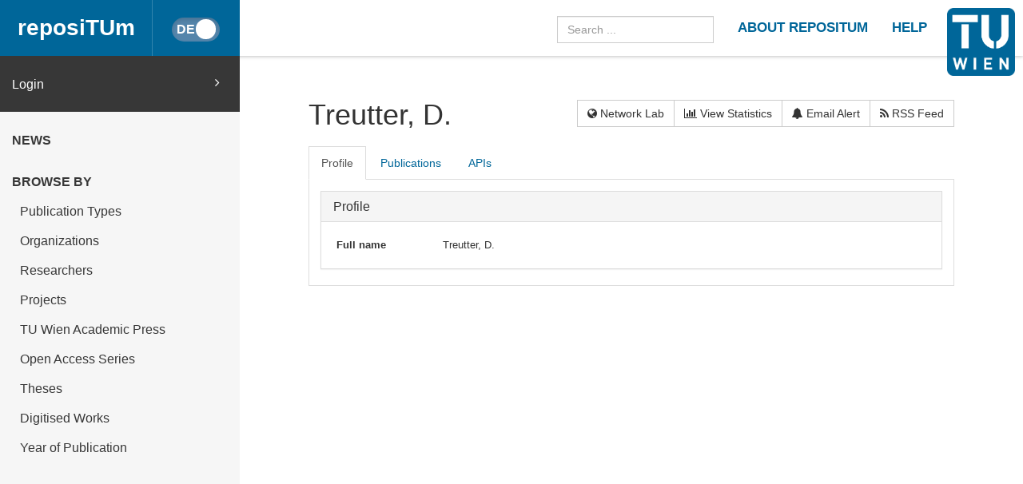

--- FILE ---
content_type: text/html
request_url: https://repositum.tuwien.at/cris/rp/rp106706
body_size: 23778
content:



























<!DOCTYPE html>
<html lang="en">
<head>
    <title>reposiTUm: Treutter, D.</title>
    <meta http-equiv="Content-Type" content="text/html; charset=UTF-8"/>
    <meta http-equiv="X-UA-Compatible" content="IE=edge"/>
    <meta name="Generator" content="DSpace CRIS-5.10.0-SNAPSHOT"/>
    <meta name="viewport" content="width=device-width, initial-scale=1.0">
    <link rel="resourcesync sitemap" href="https://repositum.tuwien.at/rs/resourcesync.xml" type="application/xml"/>
    <link rel="shortcut icon" href="/favicon.ico" type="image/x-icon"/>

    
    <link rel="stylesheet" href="/static/comp/css/defaultStyles.min.css">

    
        
    
    
        <link rel="search" type="application/opensearchdescription+xml"
              href="/open-search/description.xml" title="reposiTUm"/>
    

    <meta property="title" content="Treutter, D." />
			<meta property="og:title" content="Treutter, D." />
			<meta property="og:type" content="profile" />
			<meta property="og:url" content="https://fis.tiss.tuwien.ac.at/cris/uuid/b412482a-25f9-4ca5-842b-c1b4e85cc89f" />

    

    <script type='text/javascript' src="/static/comp/js/layout-default.min.js"></script>

    <script type='text/javascript'>
        var j = jQuery.noConflict();
        var $ = jQuery.noConflict();
        var JQ = j;
        dspaceContextPath = "";
        jQuery(document).ready(function ($) {
            $('span[data-toggle="tooltip"]').tooltip();
            $('i[data-toggle="tooltip"]').tooltip();
        });
    </script>

    

    
    

    <script type="application/ld+json">
			{
			  "@context": "http://schema.org",
			  "@type": "Person",
			  "name": "Treutter, D.",
			  "url": "https://fis.tiss.tuwien.ac.at/cris/uuid/b412482a-25f9-4ca5-842b-c1b4e85cc89f"
			}
			</script>

			<script type="text/javascript"><!--

				var activeTab = function(){
					var ajaxurlrelations = "/cris/rp/viewNested.htm";
					j('.nestedinfo').each(function(){
						var id = j(this).html();
						j.ajax( {
							url : ajaxurlrelations,
							data : {
								"parentID" : 106706,
								"typeNestedID" : id,
								"pageCurrent": j('#nested_'+id+"_pageCurrent").html(),
								"limit": j('#nested_'+id+"_limit").html(),
								"editmode": j('#nested_'+id+"_editmode").html(),
								"totalHit": j('#nested_'+id+"_totalHit").html(),
								"admin": false,
								"externalJSP": j('#nested_'+id+"_externalJSP").html()
							},
							success : function(data) {
								j('#viewnested_'+id).html(data);
								var ajaxFunction = function(page){
									j.ajax( {
										url : ajaxurlrelations,
										data : {
											"parentID" : 106706,
											"typeNestedID" : id,
											"pageCurrent": page,
											"limit": j('#nested_'+id+"_limit").html(),
											"editmode": j('#nested_'+id+"_editmode").html(),
											"totalHit": j('#nested_'+id+"_totalHit").html(),
											"admin": false,
											"externalJSP": j('#nested_'+id+"_externalJSP").html()
										},
										success : function(data) {
											j('#viewnested_'+id).html(data);
											postfunction();
										},
										error : function(data) {
										},
										complete: function(data) {
											j('#' + id).dataTable({
														searching: false,
														info: false,
														paging: false,
														ordering : true
											});
										}
									});
								};
								var postfunction = function(){
									j('#nested_'+id+'_next').click(
											function() {
												ajaxFunction(parseInt(j('#nested_'+id+"_pageCurrent").html())+1);
									});
									j('#nested_'+id+'_prev').click(
											function() {
												ajaxFunction(parseInt(j('#nested_'+id+"_pageCurrent").html())-1);
									});
									j('.nested_'+id+'_nextprev').click(
											function(){
												ajaxFunction(j(this).attr('id').substr(('nested_'+id+'_nextprev_').length));
									});
								};
								postfunction();
							},
							error : function(data) {
							},
							complete: function(data) {
								j('#' + id).dataTable({
											searching: false,
											info: false,
											paging: false,
											ordering : true
								});
							}
						});
					});
				};

				j(document).ready(function()
				{
					j('#claimrp-modal-close').on('click',function(){
						j('#claimrp-modal').hide();
					});

					j('#claim-rp').on('click',function(){
						j('#claimrp-validation').val('');
						j('#label-success').remove();
						j('#label-error').remove();
						j('#claimrp-modal').show();
					});

					j('#claimrp-button').on('click', function(){
						j('#label-success').remove();
						j('#label-error').remove();
						j.ajax({
							url: "/json/claimrp",
							data: {
								"rpKey": j('#claimrp-rpkey').val(),
								"mailUser" : j('#claimrp-validation').val()
							},
							success : function(data) {
								send = data.result;
								if(send==-1){
									j('#claimrp-result').append('<span id="label-error" class="label label-warning">Something went wrong; the system could not create a valid account<br />please contact the administrator</span>');
								}else if(send==-2){
									j('#claimrp-result').append('<span id="label-error" class="label label-warning">This email does not match;<br /> please review the information provided or contact the administrator</span>');
								}
								else{
									j('#claimrp-result').append('<span id="label-success" class="label label-success">Reasercher Page successfully claimed. A new account has been created for you.<br /> You should receive an email to create a password and complete account details. <a href="/mydspace">login</a></span>');

								}
							}
						});

					});

					j('#self-claim-rp').on('click', function(){
						j('#label-success').remove();
						j('#label-error').remove();
						j.ajax({
							url: "/json/claimrp",
							data: {
								"rpKey": j('#self-claimrp-rpkey').val()
							},
							success : function(data) {
								send = data.result;
								if(send==-1){
									j('#selfclaimrp-result').append('<span id="label-error" class="label label-warning">Something went wrong; the system could not claim this profile!<br />please contact the administrator</span>');
								}
								else{
									j('#selfclaimrp-result').append('<span id="label-success" class="label label-success">Reasercher Page successfully claimed. Please reload this page <a href="https://fis.tiss.tuwien.ac.at/cris/rp/rp106706"><i class="fa fa-refresh" aria-hidden="true"></i>&nbsp;</a></span>');

								}
							}
						});

					});

					j('#disconnect-orcid-rp').on('click', function(){
						j('#label-success').remove();
						j('#label-error').remove();
						j.ajax({
							url: "/json/orcid/disconnect",
							data: {
								"crisid": 'rp106706'
							},
							success : function(data) {
								send = data.result;
								if(send==-1){
									j('#selfclaimrp-result').append('<span id="label-error" class="label label-warning">Operation Failed: Impossible to disconnect Researcher Profile to the Orcid Registry</span>');
								}
								else{
									j('#selfclaimrp-result').append('<span id="label-success" class="label label-warning">Disconnecting from the Orcid Registry...</span>');
									j('#orciddisconnect-modal').modal('show');
									setTimeout(function () { // wait 3 seconds and reload
											window.location.reload(true);
										  }, 3000);
								}
							}
						});

					});

					j("#tabs").tabs({
						cache: true,
						active: 0,
						load: function(event, ui){
							activeTab();
						},
						"activate": function( event, ui ) {
							j("li.ui-tabs-active").toggleClass("ui-tabs-active ui-state-active active");
							if(history!=undefined) {
								history.replaceState(null, null, "/cris/rp/rp106706/" + j(ui.newTab[0]).data("tabname")+".html");
							}
						},
						"beforeActivate": function( event, ui ) {
						 j("li.active").toggleClass("active");
						},
						"create": function( event, ui ) {
							   j("div.ui-tabs").toggleClass("ui-tabs ui-widget ui-widget-content ui-corner-all tabbable");
							   j("ul.ui-tabs-nav").toggleClass("ui-tabs-nav ui-helper-reset ui-helper-clearfix ui-widget-header ui-corner-all nav nav-tabs");
							   j("li.ui-tabs-active").toggleClass("ui-state-default ui-corner-top ui-tabs-active ui-state-active active");
							   j("li.ui-state-default").toggleClass("ui-state-default ui-corner-top");
							   j("div.ui-tabs-panel").toggleClass("ui-tabs-panel ui-widget-content ui-corner-bottom tab-content with-padding");
						}
					});

					activeTab();
				});
				-->
			</script>

</head>


<body id="body">

    <header>
        









<input type="hidden" id="currentLanguageInput" value="en"/>


<div id="logo-fixed">
    <a class="navbar-brand" href="https://tuwien.at">
        <img src="/image/TU-logo.png" class="img-responsive" style="max-height:8vh;">
    </a>
</div>


<nav class="navbar  navbar-fixed-top">
    <div class="container-fluid">

        <div class="navbar-header">
            <button type="button" class="navbar-toggle collapsed" data-toggle="collapse" data-target="#navbar"
                    aria-expanded="false" aria-controls="navbar">
                <span class="sr-only">Toggle navigation</span>
                <span class="icon-bar"></span>
                <span class="icon-bar"></span>
                <span class="icon-bar"></span>
            </button>

            <a id="homeLink" class="navbar-brand" href="/">reposiTUm</a>

            






<button id="languageToggle" type="button"
        class="btn btn-sm btn-toggle active"
        data-toggle="button"
        aria-pressed="false" autocomplete="off" onclick="changeLanguage(this)"
        data-toggle="tooltip" title="Switch to German">
    <div class="handle"></div>
</button>


            
        </div>

        <div id="navbar" class="navbar-collapse collapse">
            <ul class="nav navbar-nav navbar-right" id="headerLinkList">
                <li>
                    <form id="searchprocessor" name="searchprocessor"
                          action="/simple-search" method="get">
                        <input type="hidden" name="filtername" value="openaccessfulltext" />
                        <input type="hidden" name="filtertype" value="equals" />
                        <input type="hidden" name="filterquery" value="Open Access"/>
                        <input type="text" class="form-control" id="searchquery"
                               name="query" placeholder="Search ...">
                    </form>
                </li>









                <li>
                    <a class="tuHeaderLink" href="/repositum/information">
                        <u class="">
                            ABOUT REPOSITUM
                        </u>
                    </a>
                </li>
                <li>
                    <a class="tuHeaderLink" href="https://colab.tuwien.ac.at/display/pubrepositum/" target="_blank">
                        <u class="">
                            HELP
                        </u>
                    </a>
                </li>
            </ul>
        </div>
    </div>
</nav>

    </header>

    
    


    <div class="container-fluid" id="content">
    <div class="row" id="firstRow">
        <div class="sidebar">
            
                
                    





<ul class="nav nav-sidebar">
    




    
    
        <div id="loginElement" class="row">
            <a id="loginAnchor" class="col-md-12" href="/mydspace">
                Login
                <span class="fa fa-angle-right pull-right"></span>
            </a>
        </div>
    







    




















<li class="menuHeading  text-uppercase">
    <a href="/news" class="menuHeading">
        News
    </a>
</li>


<li class="menuHeading text-uppercase">
    <a class="menuHeading">
        Browse by
    </a>
</li>


    <li class="">
        <a class="subMenuEntryLink" href="/repositum/community-list">
            Publication Types
        </a>
    </li>



<li class="">
    <a class="subMenuEntryLink" href="/faculties">
        Organizations
    </a>

</li>


<li class="">
    <a class="subMenuEntryLink" href="/browse?type=rpname">
        Researchers</a>
</li>


<li class="">
    <a class="subMenuEntryLink" href="/browse?type=pjtitle">
        Projects</a>
</li>


<li class="">
    <a class="subMenuEntryLink" href="/academicpress">
        TU Wien Academic Press
    </a>
</li>



<li  class="">
    <a class="subMenuEntryLink" href="/oaseries">
        Open Access Series
    </a>
</li>


<li  class="">
    <a class="subMenuEntryLink"
       href="/simple-search?location=theses&filtername=openaccessfulltext&filtertype=equals&filterquery=Open+Access&rpp=25&sort_by=bi_sort_2_sort&order=DESC">
        Theses
    </a>
</li>


<li class="">
    <a class="subMenuEntryLink"
       href="/simple-search?location=digitised-works&filtername=openaccessfulltext&filtertype=equals&filterquery=Open+Access&rpp=50&sort_by=bi_sort_2_sort&order=DESC">
        Digitised Works
    </a>
</li>



<li  class="">
    <a class="subMenuEntryLink" href="/browse?type=dateissued&rpp=25&sort_by=2&order=DESC">
        Year of Publication</a>
</li>


    
</ul>



                
                
            
        </div>

        <div class="col-sm-12" id="main">
            <div class="" id="contentContainer">
                <div class="row">
                    



















	
	
		
			
			
			
		
			
		
			
		
			
		
		
		
		
		
		
		
		
		

		
		
		



			<div id="content">
				<div class="row">
					<div class="col-lg-12">
						<div class="form-inline">
							<div class="form-group">
								<h1>
									
									
										
										
											Treutter, D.
										
									
								</h1>
								
							</div>
							<div class="form-group pull-right" style="margin-top:1.5em;">
								
								<div class="btn-group">
									
										<a class="btn btn-default" href="/cris/network/rp106706">
											<i class="fa fa-globe"></i>
											Network Lab
										</a>
									
									<a class="btn btn-default" href="/cris/stats/rp.html?id=b412482a-25f9-4ca5-842b-c1b4e85cc89f">
										<i class="fa fa-bar-chart-o"></i>
										View Statistics
									</a>
									
										
											<a class="btn btn-default" href="/cris/tools/subscription/subscribe?uuid=b412482a-25f9-4ca5-842b-c1b4e85cc89f"><i class="fa fa-bell"></i> Email Alert</a>
										
										
									
									<a class="btn btn-default" href="/open-search?query=author_authority:rp106706&amp;format=rss">
										<i class="fa fa-rss"></i>
										RSS Feed
									</a>
								</div>
								

								
							 </div>
						</div>
					</div>
				</div>
				

				

				

				<h4 id="selfclaimrp-result"></h4>
				<input type="hidden" value="rp106706" id="self-claimrp-rpkey"/>

				
				<div id="researcher">
					















	



	
	
	<div id="tabs">
		<ul>
					
						

						
							
								
							
							
						

						<li data-tabname="information" class="researcher-menu-item" id="bar-tab-12">
						
							
								<a href="#tab-12">
									
								<span lang="en">Profile</span> <span lang="de">Profil</span>
								
								</a>
								
							
							
						</li>

					
						

						
							
								
							
							
						

						<li data-tabname="publications" class="researcher-menu-item" id="bar-tab-243">
						
							
							
									<a href="/cris/rp/rp106706/publications.html?onlytab=true">
										
			    					<span lang="en">Publications</span><span lang="de">Publikationen</span>
								
			    					</a>
							
						</li>

					
						

						
							
							
								
							
						

						<li data-tabname="projects" class="researcher-menu-item-hidden" id="bar-tab-241">
						
							
							
									<a href="/cris/rp/rp106706/projects.html?onlytab=true">
										
			    					Projects
								
			    					</a>
							
						</li>

					
						

						
							
								
							
							
						

						<li data-tabname="api" class="researcher-menu-item" id="bar-tab-261">
						
							
							
									<a href="/cris/rp/rp106706/api.html?onlytab=true">
										
			    					APIs
								
			    					</a>
							
						</li>

					
		</ul>
	


	
	
	




















<div id="tab-12">
	<div class="row">
		
			
			

			
			
			
				
				
				
				
					<div class="panel-group col-md-12" id="researcherprofile">
						<div class="panel panel-default">
							<div class="panel-heading">
								<h4 class="panel-title">
									<a data-toggle="collapse" data-parent="#researcherprofile" href="#collapseOneresearcherprofile">
										<span lang="en">Profile</span> <span lang="de">Profil</span>
									</a>
								</h4>
							</div>
							<div id="collapseOneresearcherprofile" class="panel-collapse collapse in">
								<div class="panel-body">
									
									
										
										
										
										
										
											
											
												


























		

		

		


	








































		










	


	








											
										
										
									
										
										
										
										
										
											
											
												


























		

		

		






	




































		


















											
										
										
									
										
										
										
										
										
											
											
												


























		


	
		

		






	




































				
				
					
				
		









	



	



<div class="dynaField" style="min-width:20em;">



	


	


<span class="dynaLabel" style="width:10em;"><span lang="en">Full name</span> <span lang="de">Familienname, Vorname</span></span>


<div id="fullNameDiv" class="dynaFieldValue">






	
	
	
		
		
		
			
			
			
			
			
			
				
			
			
			
				
			
			
			
			
			
				<span style="min-width: 50em;">Treutter, D.</span>
			
						
			
		
		
		
		
	
		
	
	
	
	
		
	
	
	
	

</div>
</div>

	<div class="dynaClear">&nbsp;</div>





											
										
										
									
										
										
										
										
										
											
											
												


























		

		

		






	




































		


















											
										
										
									
										
										
										
										
										
											
											
												


























		

		


	
		






	




































		









	


	


	








											
										
										
									
										
										
										
										
										
											
											
												


























		

		

		




























	














		


















											
										
										
									
										
										
										
										
										
											
											
												


























		

		

		




	






































		


















											
										
										
									
										
										
										
										
										
											
											
												


























		

		

		






	




































		


















											
										
										
									
										
										
										
										
										
											
											
												


























		

		


	
		






	




































		


















											
										
										
									
										
										
										
										
										
											
											
												


























		

		


	
		






	




































		


















											
										
										
									
								</div>
							</div>
						</div>
					</div>
				
				
			
		
	</div>
</div>

	
	

	
	

	
	

	
	


</div>
<div class="clearfix">&nbsp;</div>
				</div>
			</div>

			<div id="claimrp-modal" class="modal" tabindex="-1" role="dialog" aria-hidden="true">
				<div class="modal-dialog">
					<div class="modal-content">
						<div class="modal-header">
							<h4 class="modal-title">Claim Researcher Page</h4>
						</div>
						<div class="modal-body">
							
							
							
							<div>
								<h4>Contact via feedback form</h4>
								<div class="col-md-12">
									If you want contact administrator site clicking the follow button
									<a class="btn btn-primary" href="/feedback?claimProfile=rp106706">
										<i class="fa fa-envelope-o"></i>&nbsp;
									</a>
								</div>
							</div>
						</div>
						<div class="modal-footer">
							<button type="button" class="btn btn-default" data-dismiss="modal" id="claimrp-modal-close">Close</button>
						</div>
					</div><!-- /.modal-content -->
				</div><!-- /.modal-dialog -->
			</div><!-- /.modal -->

			<div id="orciddisconnect-modal" style="display:none">
				<!-- empty -->
			</div>
		



                                  </div>
                              </div>
                        </div>
                    </div>
                </div>
          <footer id="footer" >




<script type="text/javascript"> <!--
function linkTo_UnCryptMailto( s )
{
    location.href=UnCryptMailto( s );
}
// --> </script>

<div class="navbar navbar-default" id="footerContent">
    <div id="footerContainer">
        <p class="navbar-text pull-left">© <span id="year"></span> TU Wien
            <a href="#"></a>
        </p>

        <p class="navbar-text pull-right">
            
                
                
                    <a class="footerLink" href="https://www.tuwien.at/index.php?eID=dms&s=4&path=Documents/Data%20Protection%20Declaration%20Other/Data_Protection_Information_reposiTUm.pdf">
                        Data Protection Declaration
                    </a>
                
            
        </p>

        <p class="navbar-text pull-right">
            <a class="footerLink" href="javascript:linkTo_UnCryptMailto('nbjmup;jotjefAujtt/uvxjfo/bd/bu');">Support</a>
        </p>

        <p class="navbar-text pull-right">
            <a class="footerLink" href="/repositum/policies">Policies</a>
        </p>

        <p class="navbar-text pull-right">
            
                
                
                    <a class="footerLink" href="https://www.tuwien.at/en/tu-wien/contact/legal-notice/">
                        Legal Notice
                    </a>
                
            

        </p>

        <p class="navbar-text pull-right">
            
            
            
        </p>
    </div>
</div>



</footer>
    </body>
</html>

	

